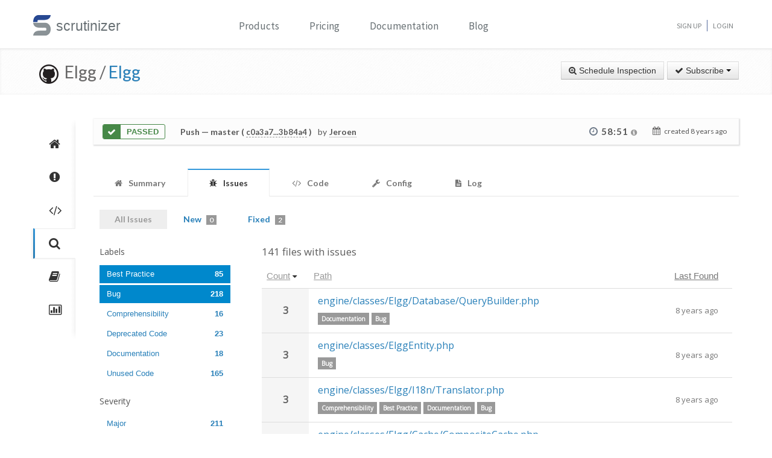

--- FILE ---
content_type: text/html; charset=UTF-8
request_url: https://scrutinizer-ci.com/g/Elgg/Elgg/inspections/3afa4f83-5a43-4310-9fb7-5f13f7565bd2/issues/?status=all&selectedLabels%5B0%5D=9&selectedLabels%5B1%5D=18&selectedSeverities%5B0%5D=5&selectedAuthors%5B0%5D=jrtilson@gmail.com&selectedAuthors%5B1%5D=jeabakker@coldtrick.com&selectedAuthors%5B2%5D=steve@mrclay.org&selectedAuthors%5B3%5D=beck24@gmail.com&selectedAuthors%5B4%5D=brett.profitt@gmail.com&selectedAuthors%5B5%5D=ismayil.khayredinov@hypejunction.com&orderField=issueCount&order=desc&filename=engine/classes/ElggEntity.php&fileId=engine/classes/ElggEntity.php&honorSelectedPaths=0&page=3
body_size: 11484
content:
<!DOCTYPE html>
<html lang="en">
    <head>
        <title>All Issues - Inspection of "Merge pull request #11567 from mrclay/11563_routes" - Elgg/Elgg - Measure and Improve Code Quality continuously with Scrutinizer</title>
        
        <meta http-equiv="Content-Type" content="text/html; charset=utf-8" />
        <meta content="width=device-width, initial-scale=1.0" name="viewport" />

        <link href="https://fonts.googleapis.com/css?family=Raleway:600" rel="stylesheet">
        <link href="https://fonts.googleapis.com/css?family=Source+Sans+Pro" rel="stylesheet">
        <link href="https://fonts.googleapis.com/css?family=Open+Sans" rel="stylesheet">
        <link href="https://fonts.googleapis.com/css?family=Lato:400,700" rel="stylesheet">

        <link rel="chrome-webstore-item" href="https://chrome.google.com/webstore/detail/jpfnopbpkpaoaoomhmpeiijbcnhkbflg">

        <link rel="stylesheet" href="/build/138.e5a7ca8a.css"><link rel="stylesheet" href="/build/base.ef3dae27.css">

              

    <style>
        #issues-file-header, #issues-file-header-sticky-wrapper {
            margin-bottom:20px;
        }
        #issues-file-header{
            padding-top: 1px;
            box-sizing: border-box;
        }
        #issues-file-header h4{
            line-height:1.7;
        }
        .is-sticky #issues-file-header {
            margin-top: 7px;
            background: none;
        }
        #issues-file-header .navigation-buttons{
            margin-top:10px;
        }
        #issues-file-header-sticky-wrapper.sticky-wrapper.is-sticky::after {
            position: fixed;
            top: 0;
            right: 0;
            left: 0;
            z-index: 50;
            display: block;
            height: 60px;
            content: "";
            border-bottom: 1px solid rgba(0,0,0,0.1);
            box-shadow: 0 1px 2px rgba(0,0,0,0.075);
            background:#fff;
        }
        .select-menu-filter{
            background:none;
            border-bottom:none;
        }
        .select-menu-filter input{
            border-radius: 5px !important;
            font-family: 'Open Sans', sans-serif;
            margin-left:0;
            padding:5px 8px;
        }
        .hidden-users-list{
            margin: 10px 12px 0 12px;
            font-size: 13px;
            padding:3px 0;
        }
        .sidebar-header{
            margin:10px 0;
            font-size:15px;
        }
        .sidebar-header.messageId-filter{
            margin:auto;
        }
        .list-active-users{
            margin: 0;
        }
        .selected-users .list-active-users{
            box-sizing: border-box;
            padding-bottom:0;
            margin-bottom:15px;
        }

    </style>

        <link rel="shortcut icon" href="/favicon.ico" />

                    <link rel="alternate" type="application/rss+xml" title="Blog" href="https://scrutinizer-ci.com/blog/feed.rss">

            <script type="text/javascript">
                                    (function(i,s,o,g,r,a,m){i['GoogleAnalyticsObject']=r;i[r]=i[r]||function(){
                        (i[r].q=i[r].q||[]).push(arguments)},i[r].l=1*new Date();a=s.createElement(o),
                            m=s.getElementsByTagName(o)[0];a.async=1;a.src=g;m.parentNode.insertBefore(a,m)
                    })(window,document,'script','//www.google-analytics.com/analytics.js','ga');

                                            ga('create', 'UA-37384493-1', 'auto');
                    
                    ga('set', 'anonymizeIp', true);
                    ga('require', 'displayfeatures');
                    ga('send', 'pageview');
                            </script>
            </head>
    <body>
        <header id="header" class="">
            <div class="container ">
                <div class="row-fluid ">
                    <div class="span12 home-page">
                        <div>
                            <a href="/" style="position: relative; text-decoration: none;">
                                <img src="/images/logo.png" class="scrutinizer-logo-img" alt="Scrutinizer" width="29" height="34" >
                                <span  class="head-text-scrutinizer" >scrutinizer</span>
                            </a>
                        </div>
                        <div class="open-close">
                            <a class="opener" href="#">Toggle</a>
                            <div class="slide js-slide-hidden">
                                <nav id="nav">
                                    <ul>
                                                                                    <li class="dropdown">
                                                <a href="#" data-toggle="dropdown" class="dropdown-toggle">Products</a>
                                                <div></div>
                                                <ul class="dropdown-menu" role="menu" aria-labelledby="dropdownMenu">
                                                    <div class="products-list"></div>
                                                    <li>
                                                        <a class="linkContainer item-payments" href="/continuous-integration">
                                                    <span style="padding: 13px;  display: flex; align-items: center;  justify-content: center;   border-radius: 50%  !important;  background: rgba(75, 51, 165, 0.55); margin-right: 15px;  box-shadow: 0 2px 10px 0 rgba(0, 0, 0, 0.14); transform: scale(0.8);">
                                                        <svg xmlns="http://www.w3.org/2000/svg" xmlns:xlink="http://www.w3.org/1999/xlink" viewBox="0 0 40 40" version="1.1" width="35" height="35" style="fill: rgb(0, 0, 0);">
                                                            <g id="surface1">
                                                                <path style="fill:none;stroke-width:1;stroke-linecap:butt;stroke-linejoin:miter;stroke:#FFFFFF;stroke-opacity:1;stroke-miterlimit:10;" d="M 14.050781 9.917969 L 7.269531 13.683594 C 6.179688 14.292969 5.5 15.441406 5.5 16.691406 L 5.5 24.167969 "></path>
                                                                <path style="fill:none;stroke-width:1;stroke-linecap:butt;stroke-linejoin:miter;stroke:#FFFFFF;stroke-opacity:1;stroke-miterlimit:10;" d="M 25.949219 9.917969 L 32.730469 13.683594 C 33.820313 14.292969 34.5 15.441406 34.5 16.691406 L 34.5 24.167969 "></path>
                                                                <path style="fill:none;stroke-width:1;stroke-linecap:butt;stroke-linejoin:miter;stroke:#FFFFFF;stroke-opacity:1;stroke-miterlimit:10;" d="M 29.5 32.359375 L 21.6875 37.046875 C 20.644531 37.675781 19.34375 37.699219 18.273438 37.117188 L 9.550781 32.359375 "></path>
                                                                <path style=" fill:#DFF0FE;" d="M 13.5 13.359375 L 13.5 6.640625 L 20 2.589844 L 26.5 6.640625 L 26.5 13.359375 L 20 17.410156 Z "></path>
                                                                <path style=" fill:#4788C7;" d="M 20 3.179688 L 26 6.917969 L 26 13.082031 L 20 16.820313 L 14 13.082031 L 14 6.917969 L 20 3.179688 M 20 2 L 13 6.363281 L 13 13.636719 L 20 18 L 27 13.636719 L 27 6.363281 Z "></path>
                                                                <path style=" fill:#98CCFD;" d="M 20 10.3125 L 14 6.925781 L 14 13.082031 L 20 16.820313 Z "></path>
                                                                <path style=" fill:#FFFFFF;" d="M 26 6.925781 L 20 10.3125 L 20 16.820313 L 26 13.082031 Z "></path>
                                                                <path style=" fill:#DFF0FE;" d="M 25.5 31.359375 L 25.5 24.640625 L 32 20.589844 L 38.5 24.640625 L 38.5 31.359375 L 32 35.410156 Z "></path>
                                                                <path style=" fill:#4788C7;" d="M 32 21.179688 L 38 24.917969 L 38 31.082031 L 32 34.820313 L 26 31.082031 L 26 24.917969 L 32 21.179688 M 32 20 L 25 24.363281 L 25 31.636719 L 32 36 L 39 31.636719 L 39 24.363281 Z "></path>
                                                                <path style=" fill:#98CCFD;" d="M 32 28.3125 L 26 24.925781 L 26 31.082031 L 32 34.820313 Z "></path>
                                                                <path style=" fill:#FFFFFF;" d="M 38 24.925781 L 32 28.3125 L 32 34.820313 L 38 31.082031 Z "></path>
                                                                <path style=" fill:#DFF0FE;" d="M 1.5 31.359375 L 1.5 24.640625 L 8 20.589844 L 14.5 24.640625 L 14.5 31.359375 L 8 35.410156 Z "></path>
                                                                <path style=" fill:#4788C7;" d="M 8 21.179688 L 14 24.917969 L 14 31.082031 L 8 34.820313 L 2 31.082031 L 2 24.917969 L 8 21.179688 M 8 20 L 1 24.363281 L 1 31.636719 L 8 36 L 15 31.636719 L 15 24.363281 Z "></path>
                                                                <path style=" fill:#98CCFD;" d="M 8 28.3125 L 2 24.925781 L 2 31.082031 L 8 34.820313 Z "></path>
                                                                <path style=" fill:#FFFFFF;" d="M 14 24.925781 L 8 28.3125 L 8 34.820313 L 14 31.082031 Z "></path>
                                                            </g>
                                                        </svg>
                                                    </span>
                                                            <div class="productLinkContent">
                                                                <h3 class="linkTitle">Continuous Integration</h3>
                                                                <p class="linkSub">for testing and deploying your application</p>
                                                            </div>
                                                        </a>
                                                    </li>
                                                    <li>
                                                        <a class="linkContainer item-subscriptions" href="/continuous-analysis">
                                                        <span style="padding: 13px;  display: flex; align-items: center;  justify-content: center;   border-radius: 50%  !important;  background: rgba(22, 96, 151, 0.72); margin-right: 15px;  box-shadow: 0 2px 10px 0 rgba(0, 0, 0, 0.14); transform: scale(0.8);">
                                                            <svg xmlns="http://www.w3.org/2000/svg" xmlns:xlink="http://www.w3.org/1999/xlink" version="1.1" id="Layer_1" x="0px" y="0px" viewBox="0 0 80 80" style="enable-background:new 0 0 80 80;" xml:space="preserve" width="35" height="35">
                                                                <rect x="15" y="48" style="fill:#FFEEA3;" width="3" height="1"></rect>
                                                                <g>
                                                                    <rect x="32.5" y="55.5" style="fill: #3e581f;" width="15" height="13"></rect>
                                                                    <path style="fill:#66798F;" d="M47,56v12H33V56H47 M48,55H32v14h16V55L48,55z"></path>
                                                                </g>
                                                                <g>
                                                                    <rect x="2.5" y="7.5" style="fill: #e3f0f7;" width="75" height="53"></rect>
                                                                    <g>
                                                                        <path style="fill:#66798F;" d="M77,8v52H3V8H77 M78,7H2v54h76V7L78,7z"></path>
                                                                    </g>
                                                                </g>
                                                                <rect x="2" y="51" style="fill: #35560f;" width="76" height="10"></rect>
                                                                <path style="fill: #304618;" d="M62,73H18v0c0-3.314,2.686-6,6-6h32C59.314,67,62,69.686,62,73L62,73z"></path>
                                                                <rect x="68" y="55" style="fill:#FFEEA3;" width="6" height="2"></rect>
                                                                <polyline style="fill:none;stroke:#4E7AB5;stroke-width:2;stroke-miterlimit:10;" points="3,30 26,30 32,17 45,43 52,30 77,30 "></polyline>
                                                            </svg>
                                                        </span>
                                                            <div class="productLinkContent">
                                                                <h3 class="linkTitle">Continuous Analysis</h3>
                                                                <p class="linkSub">for finding and fixing issues</p>
                                                            </div>
                                                        </a>
                                                    </li>
                                                    <li>
                                                        <a class="linkContainer item-connect" href="/code-intelligence">
                                                        <span style="padding: 13px;  display: flex; align-items: center;  justify-content: center;   border-radius: 50%  !important;  background: rgba(90, 161, 8, 0.73); margin-right: 15px;  box-shadow: 0 2px 10px 0 rgba(0, 0, 0, 0.14); transform: scale(0.8);">
                                                            <svg version="1.1" id="Layer_1" xmlns="http://www.w3.org/2000/svg" xmlns:xlink="http://www.w3.org/1999/xlink" x="0px" y="0px" viewBox="0 0 40 40" style="enable-background:new 0 0 40 40;" xml:space="preserve" width="35" height="35">
                                                                <g>
                                                                    <path style="fill: #deffe0;" d="M5.716,22.5C5.572,21.675,5.5,20.836,5.5,20c0-7.995,6.505-14.5,14.5-14.5S34.5,12.005,34.5,20 c0,0.836-0.072,1.675-0.216,2.5H5.716z"></path>
                                                                    <path style="fill:#4E7AB5;" d="M20,6c7.72,0,14,6.28,14,14c0,0.668-0.048,1.338-0.143,2H6.143C6.048,21.338,6,20.668,6,20 C6,12.28,12.28,6,20,6 M20,5C11.716,5,5,11.716,5,20c0,1.028,0.104,2.031,0.301,3h29.398C34.896,22.031,35,21.028,35,20 C35,11.716,28.284,5,20,5L20,5z"></path>
                                                                </g>
                                                                <g>
                                                                    <path style="fill: #fdfeff;" d="M20,34.5c-7.035,0-13.07-5.12-14.269-12h28.537C33.07,29.38,27.035,34.5,20,34.5z"></path>
                                                                    <g>
                                                                        <path style="fill:#8BB7F0;" d="M33.661,23C32.273,29.346,26.591,34,20,34S7.727,29.346,6.339,23H33.661 M34.851,22H5.149 C6.129,29.336,12.396,35,20,35S33.871,29.336,34.851,22L34.851,22z"></path>
                                                                    </g>
                                                                </g>
                                                                <g>
                                                                    <polygon style="fill: rgba(255, 255, 255, 0.5);" points="3,8 3,3 8,3 8,2 2,2 2,8 	"></polygon>
                                                                    <polygon style="fill: rgba(255, 255, 255, 0.5);" points="37,8 38,8 38,2 32,2 32,3 37,3 	"></polygon>
                                                                    <polygon style="fill: rgba(255, 255, 255, 0.5);" points="37,32 37,37 32,37 32,38 38,38 38,32 	"></polygon>
                                                                    <polygon style="fill: rgba(255, 255, 255, 0.48);" points="3,32 2,32 2,38 8,38 8,37 3,37 	"></polygon>
                                                                </g>
                                                                <g>
                                                                    <path style="fill: #1B5E20;" d="M26.706,22C26.895,21.366,27,20.695,27,20c0-3.866-3.134-7-7-7s-7,3.134-7,7 c0,0.695,0.105,1.366,0.294,2H26.706z"></path>
                                                                </g>
                                                                <g>
                                                                    <path style="fill: #0ca512;" d="M13.683,23c1.124,2.363,3.527,4,6.317,4s5.193-1.637,6.317-4H13.683z"></path>
                                                                </g>
                                                                <circle style="fill: #ffffff;" cx="24.5" cy="14.5" r="2.5"></circle>
                                                                <rect x="2" y="22" style="fill: #6fac28;" width="36" height="1"></rect>
                                                            </svg>
                                                        </span>
                                                            <div class="productLinkContent">
                                                                <h3 class="linkTitle">Code Intelligence</h3>
                                                                <p class="linkSub">for empowering human code reviews</p>
                                                            </div>
                                                        </a>
                                                    </li>

                                                </ul>
                                            </li>
                                            <li><a href="/pricing">Pricing</a></li>
                                        
                                        <li><a href="/docs">Documentation</a></li>

                                                                                    <li><a href="/blog/">Blog</a></li>
                                        
                                    </ul>
                                </nav>
                                <ul class="signup">

                                                                            <li><a href="/sign-up">Sign Up</a></li>
                                        <li><a href="/login">Login</a></li>
                                    
                                </ul>
                            </div>
                        </div>
                    </div>
                </div>
            </div>
        </header>
                <!--<div id="main-page-header" >

        </div>-->

        
            <div class="breadcrumbs margin-bottom-40">
        <div class="container">
            <h1 class="color-green pull-left repository-title">
                                    <a href="https://github.com/Elgg/Elgg" style="margin-left:10px;"><img
                                src="/images/blacktocat-32.png"  alt="View GitHub Repository"/></a>
                    <span class="repo-login"> &nbsp;Elgg    /</span>

                    <a href="/g/Elgg/Elgg/">Elgg</a>
                
                            </h1>

            <div class="pull-right inspection-btn-controls">
                <div class="btn-toolbar">
                                            <div class="btn-group" >
                            <a href="/g/Elgg/Elgg/inspections/new"
                               class="btn">
                                <i class="icon-zoom-in"></i> Schedule Inspection</a>
                        </div>
                    
                                            
<div class="btn-group">
    <a class="btn dropdown-toggle" href="/github-login?target_path=https://scrutinizer-ci.com/_fragment?_path%3D_format%253Dhtml%2526_locale%253Den%2526_controller%253DApp%25255CBundle%25255CCodeReviewBundle%25255CController%25255CRepositorySubscriptionsController%25253A%25253AstatusAction">
                <i class="icon-ok"></i> Subscribe
                <span class="caret"></span>
    </a>
    </div>

                                    </div>
            </div>
        </div>
    </div>

    
    
    
                
    


    <div class="container">
        <div class="row-fluid margin-bottom-20">
            <span class="span1">
                
                                                    
                
                <div class="repository-global-nav">
                    <ul class="repository-global-menu unstyled">
                        <li>
                            <a href="/g/Elgg/Elgg/"
                               data-toggle="tooltip" data-placement="left" data-delay='{"hide":100,"show": 500}'
                               title="Summary" class="link-tooltip">
                                <i class="icon-home"></i>
                            </a>
                        </li>

                                                    <li>
                                <a href="/g/Elgg/Elgg/issues" data-toggle="tooltip" data-placement="left"
                                   data-delay='{"hide":100,"show": 500}' title="Issues"
                                   class="link-tooltip">
                                    <i class="icon-exclamation-sign"></i>
                                </a>
                            </li>

                            <li>
                                <a href="/g/Elgg/Elgg/code-structure" data-toggle="tooltip" data-placement="left"
                                   data-delay='{"hide":100,"show": 500}' title="Code"
                                   class="link-tooltip">
                                    <i class="icon-code"></i>
                                </a>
                            </li>
                        
                        <li>
                            <a href="/g/Elgg/Elgg/inspections" data-toggle="tooltip" data-placement="left"
                               data-delay='{"hide":100,"show": 500}' title="Inspections"
                               class="link-tooltip active">
                                <i class="icon-search"></i>
                            </a>
                        </li>

                                                    <li>
                                <a href="/g/Elgg/Elgg/reports/" data-toggle="tooltip"
                                   data-placement="left" data-delay='{"hide":100,"show": 500}' title="Reports"
                                   class="link-tooltip">
                                    <i class="icon-book"></i>
                                </a>
                            </li>

                            <li>
                                <a href="/g/Elgg/Elgg/statistics/" data-toggle="tooltip"
                                   data-placement="left" data-delay='{"hide":100,"show": 500}' title="Statistics"
                                   class="link-tooltip">
                                    <i class="icon-bar-chart"></i>
                                </a>
                            </li>
                        
                                                                    </ul>
                </div>
            </span>

            <span class="span11">
                    

    
        <div class="inspection-status-tab clearfix" >
            <div class="inspection-status-state">
                                                    <div class="inspection-state-background-color" style="border: 1px solid #468847; color:#468847;">
                    <i class="icon-ok icon-class" style="background:#468847; color:#fff;" ></i>
                 <span  class="status-message" style="color:#468847">
            Passed
                    </span>
    </div>
    
            </div>
            
            <div class="inspection-status-details" >
                 <h6 class="inspection-status-title" >    
                        <strong>Push</strong> — master ( <a href="https://github.com/Elgg/Elgg/compare/c0a3a78eef68451a44e22e752764b3f3e991a388...3b84a49cf591c588f7b4db0d8f111a31f5f91bff" class="header-link single-inspection-details" target="_blank">c0a3a7...3b84a4</a> )
             </h6>
                 <div class="inspection-trigger-block" >
                     <div>
                         <span class="inspection-triggered-description" style="font-weight:400; letter-spacing:normal;">by</span>
                                                                                       <abbr title="Jeroen Dalsem">Jeroen</abbr>
                                                                           </div>
                 </div>
            </div>

            <div class="inspection-time-analyes" >
                                    <div class="inspection-duration">
                        <i class="icon-time"></i>

                        <span  class="link-tooltip" data-toggle="tooltip" title="    6s in queue +     58:45 running" class="tool-tip-link">
                            <span  class="formatted-total-time" >
                                    58:51
                                <i class="icon-info-sign " style="font-size: 12px; color:#999;"></i>
                            </span>
                        </span>
                                            </div>
                
                <div class= "time-started ">
                    <i class="icon-calendar" ></i>
                    <span class="time-ago" > created <time class="timeago" datetime="2018-01-08T10:08:57+0000">2018-01-08 10:08 UTC</time></span>
                </div>
            </div>
        </div>

        
        
    
                            <div class="tab-v2" style="font-size:14px;">
            <ul class="nav nav-tabs parent-tab small-devices" style="margin-bottom:0;">
                                                            <li>
                            <a href="/g/Elgg/Elgg/inspections/3afa4f83-5a43-4310-9fb7-5f13f7565bd2" style="color:#777;">
                                <span style="color:#777777;"><i class="icon-home"></i></span>
                                <span class="tab-text">Summary </span>
                            </a>
                        </li>
                    
                                            <li class="active">
                            <a href="/g/Elgg/Elgg/inspections/3afa4f83-5a43-4310-9fb7-5f13f7565bd2/issues/" style="color:#777;">
                                <span style="color:#777777;"><i class="icon-bug"></i></span>
                                <span class="tab-text">Issues </span>
                                                            </a>
                        </li>

                        <li>
                            <a href="/g/Elgg/Elgg/inspections/3afa4f83-5a43-4310-9fb7-5f13f7565bd2/code-structure/" style="color:#777;">
                                <span style="color:#777777;"><i class="icon-code"></i></span>
                                <span class="tab-text"> Code</span>
                            </a>
                        </li>
                    
                                    
                <li>
                    <a href="/g/Elgg/Elgg/inspections/3afa4f83-5a43-4310-9fb7-5f13f7565bd2/configs" style="color:#777;">
                        <span style="color:#777777;"><i class="icon-wrench"></i></span>
                        <span class="tab-text">Config </span>
                    </a>
                </li>

                
                <li>
                    <a href="/g/Elgg/Elgg/inspections/3afa4f83-5a43-4310-9fb7-5f13f7565bd2/log" style="color:#777;">
                        <span style="color:#777777;"><i class="icon-file-text"></i></span>
                        <span class="tab-text">
                            Log

                                                    </span>
                    </a>
                </li>
            </ul>
        </div>
    
   
    <div style="padding:15px 10px;">
            <div class="tab-pane active" id="comments" style="padding-top:20px;">

        
                    <div class="row-fluid" style="margin-top:-20px;">
                <div class="span12">
                    <ul class="nav nav-pills child-nav">
                        <li class="disabled"><a href="/g/Elgg/Elgg/inspections/3afa4f83-5a43-4310-9fb7-5f13f7565bd2/issues/?status=all">All Issues</a></li>

                        <li>
                            <a href="/g/Elgg/Elgg/inspections/3afa4f83-5a43-4310-9fb7-5f13f7565bd2/issues/">New
                                <span class="badge tab-badge">0</span>
                            </a>
                        </li>

                                                    <li>
                                <a href="/g/Elgg/Elgg/inspections/3afa4f83-5a43-4310-9fb7-5f13f7565bd2/issues/?status=fixed">Fixed <span class="badge tab-badge">2</span></a>
                            </li>
                                                                                                           </ul>

                </div>
            </div>
        
        <div>
                
        
        <div class="row-fluid side-navbar">
            <div class="span3">
                <div id="issues-left-nav">
                    
                                                
                                                <div class="margin-bottom-20">
                            <h5>Labels</h5>
                                <ul class="nav nav-pills nav-stacked list-labels">
                                    
                                                                                                                        <li style="padding-right:25px;" data-label="18" class="active">
                                                <a href="/g/Elgg/Elgg/inspections/3afa4f83-5a43-4310-9fb7-5f13f7565bd2/issues/?status=all&amp;selectedLabels%5B0%5D=9&amp;selectedSeverities%5B0%5D=5&amp;selectedAuthors%5B0%5D=jrtilson@gmail.com&amp;selectedAuthors%5B1%5D=jeabakker@coldtrick.com&amp;selectedAuthors%5B2%5D=steve@mrclay.org&amp;selectedAuthors%5B3%5D=beck24@gmail.com&amp;selectedAuthors%5B4%5D=brett.profitt@gmail.com&amp;selectedAuthors%5B5%5D=ismayil.khayredinov@hypejunction.com&amp;orderField=issueCount&amp;order=desc&amp;honorSelectedPaths=0">
                                                    Best Practice
                                                    <span class="pull-right" style="font-weight:bold;">85</span>
                                                </a>
                                            </li>
                                                                                                                                                                <li style="padding-right:25px;" data-label="9" class="active">
                                                <a href="/g/Elgg/Elgg/inspections/3afa4f83-5a43-4310-9fb7-5f13f7565bd2/issues/?status=all&amp;selectedLabels%5B0%5D=18&amp;selectedSeverities%5B0%5D=5&amp;selectedAuthors%5B0%5D=jrtilson@gmail.com&amp;selectedAuthors%5B1%5D=jeabakker@coldtrick.com&amp;selectedAuthors%5B2%5D=steve@mrclay.org&amp;selectedAuthors%5B3%5D=beck24@gmail.com&amp;selectedAuthors%5B4%5D=brett.profitt@gmail.com&amp;selectedAuthors%5B5%5D=ismayil.khayredinov@hypejunction.com&amp;orderField=issueCount&amp;order=desc&amp;honorSelectedPaths=0">
                                                    Bug
                                                    <span class="pull-right" style="font-weight:bold;">218</span>
                                                </a>
                                            </li>
                                                                                                                                                                <li style="padding-right:25px;" data-label="6">
                                                <a href="/g/Elgg/Elgg/inspections/3afa4f83-5a43-4310-9fb7-5f13f7565bd2/issues/?status=all&amp;selectedLabels%5B0%5D=9&amp;selectedLabels%5B1%5D=18&amp;selectedLabels%5B2%5D=6&amp;selectedSeverities%5B0%5D=5&amp;selectedAuthors%5B0%5D=jrtilson@gmail.com&amp;selectedAuthors%5B1%5D=jeabakker@coldtrick.com&amp;selectedAuthors%5B2%5D=steve@mrclay.org&amp;selectedAuthors%5B3%5D=beck24@gmail.com&amp;selectedAuthors%5B4%5D=brett.profitt@gmail.com&amp;selectedAuthors%5B5%5D=ismayil.khayredinov@hypejunction.com&amp;orderField=issueCount&amp;order=desc&amp;honorSelectedPaths=0">
                                                    Comprehensibility
                                                    <span class="pull-right" style="font-weight:bold;">16</span>
                                                </a>
                                            </li>
                                                                                                                                                                <li style="padding-right:25px;" data-label="11">
                                                <a href="/g/Elgg/Elgg/inspections/3afa4f83-5a43-4310-9fb7-5f13f7565bd2/issues/?status=all&amp;selectedLabels%5B0%5D=9&amp;selectedLabels%5B1%5D=18&amp;selectedLabels%5B2%5D=11&amp;selectedSeverities%5B0%5D=5&amp;selectedAuthors%5B0%5D=jrtilson@gmail.com&amp;selectedAuthors%5B1%5D=jeabakker@coldtrick.com&amp;selectedAuthors%5B2%5D=steve@mrclay.org&amp;selectedAuthors%5B3%5D=beck24@gmail.com&amp;selectedAuthors%5B4%5D=brett.profitt@gmail.com&amp;selectedAuthors%5B5%5D=ismayil.khayredinov@hypejunction.com&amp;orderField=issueCount&amp;order=desc&amp;honorSelectedPaths=0">
                                                    Deprecated Code
                                                    <span class="pull-right" style="font-weight:bold;">23</span>
                                                </a>
                                            </li>
                                                                                                                                                                <li style="padding-right:25px;" data-label="7">
                                                <a href="/g/Elgg/Elgg/inspections/3afa4f83-5a43-4310-9fb7-5f13f7565bd2/issues/?status=all&amp;selectedLabels%5B0%5D=9&amp;selectedLabels%5B1%5D=18&amp;selectedLabels%5B2%5D=7&amp;selectedSeverities%5B0%5D=5&amp;selectedAuthors%5B0%5D=jrtilson@gmail.com&amp;selectedAuthors%5B1%5D=jeabakker@coldtrick.com&amp;selectedAuthors%5B2%5D=steve@mrclay.org&amp;selectedAuthors%5B3%5D=beck24@gmail.com&amp;selectedAuthors%5B4%5D=brett.profitt@gmail.com&amp;selectedAuthors%5B5%5D=ismayil.khayredinov@hypejunction.com&amp;orderField=issueCount&amp;order=desc&amp;honorSelectedPaths=0">
                                                    Documentation
                                                    <span class="pull-right" style="font-weight:bold;">18</span>
                                                </a>
                                            </li>
                                                                                                                                                                <li style="padding-right:25px;" data-label="2">
                                                <a href="/g/Elgg/Elgg/inspections/3afa4f83-5a43-4310-9fb7-5f13f7565bd2/issues/?status=all&amp;selectedLabels%5B0%5D=9&amp;selectedLabels%5B1%5D=18&amp;selectedLabels%5B2%5D=2&amp;selectedSeverities%5B0%5D=5&amp;selectedAuthors%5B0%5D=jrtilson@gmail.com&amp;selectedAuthors%5B1%5D=jeabakker@coldtrick.com&amp;selectedAuthors%5B2%5D=steve@mrclay.org&amp;selectedAuthors%5B3%5D=beck24@gmail.com&amp;selectedAuthors%5B4%5D=brett.profitt@gmail.com&amp;selectedAuthors%5B5%5D=ismayil.khayredinov@hypejunction.com&amp;orderField=issueCount&amp;order=desc&amp;honorSelectedPaths=0">
                                                    Unused Code
                                                    <span class="pull-right" style="font-weight:bold;">165</span>
                                                </a>
                                            </li>
                                                                                                            </ul>
                        </div>
                        
                                                    <div class="margin-bottom-20">
                                <h5>Severity</h5>
                                <ul class="nav nav-pills nav-stacked list-severities">
                                    
                                                                            <li style="padding-right:25px;" data-severity="10">
                                            <a href="/g/Elgg/Elgg/inspections/3afa4f83-5a43-4310-9fb7-5f13f7565bd2/issues/?status=all&amp;selectedLabels%5B0%5D=9&amp;selectedLabels%5B1%5D=18&amp;selectedSeverities%5B0%5D=5&amp;selectedSeverities%5B1%5D=10&amp;selectedAuthors%5B0%5D=jrtilson@gmail.com&amp;selectedAuthors%5B1%5D=jeabakker@coldtrick.com&amp;selectedAuthors%5B2%5D=steve@mrclay.org&amp;selectedAuthors%5B3%5D=beck24@gmail.com&amp;selectedAuthors%5B4%5D=brett.profitt@gmail.com&amp;selectedAuthors%5B5%5D=ismayil.khayredinov@hypejunction.com&amp;orderField=issueCount&amp;order=desc&amp;honorSelectedPaths=0">
                                                Major
                                                <span class="pull-right" style="font-weight:bold;">211</span>
                                            </a>
                                        </li>
                                                                            <li style="padding-right:25px;" data-severity="5" class="active">
                                            <a href="/g/Elgg/Elgg/inspections/3afa4f83-5a43-4310-9fb7-5f13f7565bd2/issues/?status=all&amp;selectedLabels%5B0%5D=9&amp;selectedLabels%5B1%5D=18&amp;selectedAuthors%5B0%5D=jrtilson@gmail.com&amp;selectedAuthors%5B1%5D=jeabakker@coldtrick.com&amp;selectedAuthors%5B2%5D=steve@mrclay.org&amp;selectedAuthors%5B3%5D=beck24@gmail.com&amp;selectedAuthors%5B4%5D=brett.profitt@gmail.com&amp;selectedAuthors%5B5%5D=ismayil.khayredinov@hypejunction.com&amp;orderField=issueCount&amp;order=desc&amp;honorSelectedPaths=0">
                                                Minor
                                                <span class="pull-right" style="font-weight:bold;">254</span>
                                            </a>
                                        </li>
                                                                            <li style="padding-right:25px;" data-severity="1">
                                            <a href="/g/Elgg/Elgg/inspections/3afa4f83-5a43-4310-9fb7-5f13f7565bd2/issues/?status=all&amp;selectedLabels%5B0%5D=9&amp;selectedLabels%5B1%5D=18&amp;selectedSeverities%5B0%5D=5&amp;selectedSeverities%5B1%5D=1&amp;selectedAuthors%5B0%5D=jrtilson@gmail.com&amp;selectedAuthors%5B1%5D=jeabakker@coldtrick.com&amp;selectedAuthors%5B2%5D=steve@mrclay.org&amp;selectedAuthors%5B3%5D=beck24@gmail.com&amp;selectedAuthors%5B4%5D=brett.profitt@gmail.com&amp;selectedAuthors%5B5%5D=ismayil.khayredinov@hypejunction.com&amp;orderField=issueCount&amp;order=desc&amp;honorSelectedPaths=0">
                                                Informational
                                                <span class="pull-right" style="font-weight:bold;">6</span>
                                            </a>
                                        </li>
                                                                    </ul>
                            </div>
                                                                                                        <div>
                        <h5 class="sidebar-header">Introduced By</h5>
                        <div class=" selected-users">
                            <ul class="nav nav-pills nav-stacked list-active-users" >
                                                                                                            <li style="padding-right:25px;" class="active">
                                            <a href="/g/Elgg/Elgg/inspections/3afa4f83-5a43-4310-9fb7-5f13f7565bd2/issues/?status=all&amp;selectedLabels%5B0%5D=9&amp;selectedLabels%5B1%5D=18&amp;selectedSeverities%5B0%5D=5&amp;selectedAuthors%5B0%5D=jrtilson@gmail.com&amp;selectedAuthors%5B1%5D=jeabakker@coldtrick.com&amp;selectedAuthors%5B2%5D=steve@mrclay.org&amp;selectedAuthors%5B3%5D=beck24@gmail.com&amp;selectedAuthors%5B4%5D=brett.profitt@gmail.com&amp;orderField=issueCount&amp;order=desc&amp;honorSelectedPaths=0">
                                                <span style="margin:0; width:160px; white-space: nowrap; overflow:hidden;">
                                                    <img width="25" height="25" src="https://secure.gravatar.com/avatar/bcae9faa279e82cc0a074a1275af36c8?s=25&amp;r=g&amp;d=mm" />
                                                    Ismayil Khayredinov
                                                </span>
                                                <span class="pull-right" style="font-weight:bold;">124</span>
                                            </a>
                                        </li>
                                                                                                                                                <li style="padding-right:25px;" class="active">
                                            <a href="/g/Elgg/Elgg/inspections/3afa4f83-5a43-4310-9fb7-5f13f7565bd2/issues/?status=all&amp;selectedLabels%5B0%5D=9&amp;selectedLabels%5B1%5D=18&amp;selectedSeverities%5B0%5D=5&amp;selectedAuthors%5B0%5D=jrtilson@gmail.com&amp;selectedAuthors%5B1%5D=jeabakker@coldtrick.com&amp;selectedAuthors%5B2%5D=beck24@gmail.com&amp;selectedAuthors%5B3%5D=brett.profitt@gmail.com&amp;selectedAuthors%5B4%5D=ismayil.khayredinov@hypejunction.com&amp;orderField=issueCount&amp;order=desc&amp;honorSelectedPaths=0">
                                                <span style="margin:0; width:160px; white-space: nowrap; overflow:hidden;">
                                                    <img width="25" height="25" src="https://secure.gravatar.com/avatar/73274862fcf6824261077da95fa3bcfe?s=25&amp;r=g&amp;d=mm" />
                                                    Steve Clay
                                                </span>
                                                <span class="pull-right" style="font-weight:bold;">87</span>
                                            </a>
                                        </li>
                                                                                                                                                                                                                                                                                                                                                            <li style="padding-right:25px;" class="active">
                                            <a href="/g/Elgg/Elgg/inspections/3afa4f83-5a43-4310-9fb7-5f13f7565bd2/issues/?status=all&amp;selectedLabels%5B0%5D=9&amp;selectedLabels%5B1%5D=18&amp;selectedSeverities%5B0%5D=5&amp;selectedAuthors%5B0%5D=jrtilson@gmail.com&amp;selectedAuthors%5B1%5D=jeabakker@coldtrick.com&amp;selectedAuthors%5B2%5D=steve@mrclay.org&amp;selectedAuthors%5B3%5D=beck24@gmail.com&amp;selectedAuthors%5B4%5D=ismayil.khayredinov@hypejunction.com&amp;orderField=issueCount&amp;order=desc&amp;honorSelectedPaths=0">
                                                <span style="margin:0; width:160px; white-space: nowrap; overflow:hidden;">
                                                    <img width="25" height="25" src="https://secure.gravatar.com/avatar/81390a4163558ff14d455a3dc124abce?s=25&amp;r=g&amp;d=mm" />
                                                    Brett Profitt
                                                </span>
                                                <span class="pull-right" style="font-weight:bold;">33</span>
                                            </a>
                                        </li>
                                                                                                                                                                                                                    <li style="padding-right:25px;" class="active">
                                            <a href="/g/Elgg/Elgg/inspections/3afa4f83-5a43-4310-9fb7-5f13f7565bd2/issues/?status=all&amp;selectedLabels%5B0%5D=9&amp;selectedLabels%5B1%5D=18&amp;selectedSeverities%5B0%5D=5&amp;selectedAuthors%5B0%5D=jrtilson@gmail.com&amp;selectedAuthors%5B1%5D=steve@mrclay.org&amp;selectedAuthors%5B2%5D=beck24@gmail.com&amp;selectedAuthors%5B3%5D=brett.profitt@gmail.com&amp;selectedAuthors%5B4%5D=ismayil.khayredinov@hypejunction.com&amp;orderField=issueCount&amp;order=desc&amp;honorSelectedPaths=0">
                                                <span style="margin:0; width:160px; white-space: nowrap; overflow:hidden;">
                                                    <img width="25" height="25" src="https://secure.gravatar.com/avatar/751811287e6c37b64faafa654039badd?s=25&amp;r=g&amp;d=mm" />
                                                    Jerôme Bakker
                                                </span>
                                                <span class="pull-right" style="font-weight:bold;">9</span>
                                            </a>
                                        </li>
                                                                                                                                                                                                                                                                                                                                                                                                                                <li style="padding-right:25px;" class="active">
                                            <a href="/g/Elgg/Elgg/inspections/3afa4f83-5a43-4310-9fb7-5f13f7565bd2/issues/?status=all&amp;selectedLabels%5B0%5D=9&amp;selectedLabels%5B1%5D=18&amp;selectedSeverities%5B0%5D=5&amp;selectedAuthors%5B0%5D=jrtilson@gmail.com&amp;selectedAuthors%5B1%5D=jeabakker@coldtrick.com&amp;selectedAuthors%5B2%5D=steve@mrclay.org&amp;selectedAuthors%5B3%5D=brett.profitt@gmail.com&amp;selectedAuthors%5B4%5D=ismayil.khayredinov@hypejunction.com&amp;orderField=issueCount&amp;order=desc&amp;honorSelectedPaths=0">
                                                <span style="margin:0; width:160px; white-space: nowrap; overflow:hidden;">
                                                    <img width="25" height="25" src="https://secure.gravatar.com/avatar/c68b30308ee3e9df20a7f8cddbbe1c20?s=25&amp;r=g&amp;d=mm" />
                                                    Matt Beckett
                                                </span>
                                                <span class="pull-right" style="font-weight:bold;">1</span>
                                            </a>
                                        </li>
                                                                                                </ul>
                        </div>


                        <ul class="autocomplete-select-menu nav nav-pills nav-stacked list-introduced-by" data-cut-off-number="5">
                            <div class="select-menu-filter ">
                                <input type="search" class="autocomplete-search-field" placeholder="Find a user..." autocomplete="off">
                            </div>

                                                            <li style="padding-right:25px;" data-introduced-by-email="ismayil.khayredinov@hypejunction.com" data-searchcontent="Ismayil Khayredinov" class="hide filter" >
                                    <a href="/g/Elgg/Elgg/inspections/3afa4f83-5a43-4310-9fb7-5f13f7565bd2/issues/?status=all&amp;selectedLabels%5B0%5D=9&amp;selectedLabels%5B1%5D=18&amp;selectedSeverities%5B0%5D=5&amp;selectedAuthors%5B0%5D=jrtilson@gmail.com&amp;selectedAuthors%5B1%5D=jeabakker@coldtrick.com&amp;selectedAuthors%5B2%5D=steve@mrclay.org&amp;selectedAuthors%5B3%5D=beck24@gmail.com&amp;selectedAuthors%5B4%5D=brett.profitt@gmail.com&amp;orderField=issueCount&amp;order=desc&amp;honorSelectedPaths=0">
                                        <span style="margin:0; width:160px; white-space: nowrap; overflow:hidden;">
                                            <img width="25" height="25" src="https://secure.gravatar.com/avatar/bcae9faa279e82cc0a074a1275af36c8?s=25&amp;r=g&amp;d=mm" />
                                            Ismayil Khayredinov
                                        </span>
                                        <span class="pull-right" style="font-weight:bold;">124</span>
                                    </a>
                                </li>
                                                            <li style="padding-right:25px;" data-introduced-by-email="steve@mrclay.org" data-searchcontent="Steve Clay" class="hide filter" >
                                    <a href="/g/Elgg/Elgg/inspections/3afa4f83-5a43-4310-9fb7-5f13f7565bd2/issues/?status=all&amp;selectedLabels%5B0%5D=9&amp;selectedLabels%5B1%5D=18&amp;selectedSeverities%5B0%5D=5&amp;selectedAuthors%5B0%5D=jrtilson@gmail.com&amp;selectedAuthors%5B1%5D=jeabakker@coldtrick.com&amp;selectedAuthors%5B2%5D=beck24@gmail.com&amp;selectedAuthors%5B3%5D=brett.profitt@gmail.com&amp;selectedAuthors%5B4%5D=ismayil.khayredinov@hypejunction.com&amp;orderField=issueCount&amp;order=desc&amp;honorSelectedPaths=0">
                                        <span style="margin:0; width:160px; white-space: nowrap; overflow:hidden;">
                                            <img width="25" height="25" src="https://secure.gravatar.com/avatar/73274862fcf6824261077da95fa3bcfe?s=25&amp;r=g&amp;d=mm" />
                                            Steve Clay
                                        </span>
                                        <span class="pull-right" style="font-weight:bold;">87</span>
                                    </a>
                                </li>
                                                            <li style="padding-right:25px;" data-introduced-by-email="cash.costello@gmail.com" data-searchcontent="Cash Costello" >
                                    <a href="/g/Elgg/Elgg/inspections/3afa4f83-5a43-4310-9fb7-5f13f7565bd2/issues/?status=all&amp;selectedLabels%5B0%5D=9&amp;selectedLabels%5B1%5D=18&amp;selectedSeverities%5B0%5D=5&amp;selectedAuthors%5B0%5D=jrtilson@gmail.com&amp;selectedAuthors%5B1%5D=jeabakker@coldtrick.com&amp;selectedAuthors%5B2%5D=steve@mrclay.org&amp;selectedAuthors%5B3%5D=beck24@gmail.com&amp;selectedAuthors%5B4%5D=brett.profitt@gmail.com&amp;selectedAuthors%5B5%5D=ismayil.khayredinov@hypejunction.com&amp;selectedAuthors%5B6%5D=cash.costello@gmail.com&amp;orderField=issueCount&amp;order=desc&amp;honorSelectedPaths=0">
                                        <span style="margin:0; width:160px; white-space: nowrap; overflow:hidden;">
                                            <img width="25" height="25" src="https://secure.gravatar.com/avatar/baf8186ac5f3f367c8a03e57dc9aabef?s=25&amp;r=g&amp;d=mm" />
                                            Cash Costello
                                        </span>
                                        <span class="pull-right" style="font-weight:bold;">57</span>
                                    </a>
                                </li>
                                                            <li style="padding-right:25px;" data-introduced-by-email="evan@elgg.org" data-searchcontent="Evan Winslow" >
                                    <a href="/g/Elgg/Elgg/inspections/3afa4f83-5a43-4310-9fb7-5f13f7565bd2/issues/?status=all&amp;selectedLabels%5B0%5D=9&amp;selectedLabels%5B1%5D=18&amp;selectedSeverities%5B0%5D=5&amp;selectedAuthors%5B0%5D=jrtilson@gmail.com&amp;selectedAuthors%5B1%5D=jeabakker@coldtrick.com&amp;selectedAuthors%5B2%5D=steve@mrclay.org&amp;selectedAuthors%5B3%5D=beck24@gmail.com&amp;selectedAuthors%5B4%5D=brett.profitt@gmail.com&amp;selectedAuthors%5B5%5D=ismayil.khayredinov@hypejunction.com&amp;selectedAuthors%5B6%5D=evan@elgg.org&amp;orderField=issueCount&amp;order=desc&amp;honorSelectedPaths=0">
                                        <span style="margin:0; width:160px; white-space: nowrap; overflow:hidden;">
                                            <img width="25" height="25" src="https://secure.gravatar.com/avatar/fe327cd4aecf44006e0d26a1b793b243?s=25&amp;r=g&amp;d=mm" />
                                            Evan Winslow
                                        </span>
                                        <span class="pull-right" style="font-weight:bold;">50</span>
                                    </a>
                                </li>
                                                            <li style="padding-right:25px;" data-introduced-by-email="jdalsem@coldtrick.com" data-searchcontent="jdalsem" >
                                    <a href="/g/Elgg/Elgg/inspections/3afa4f83-5a43-4310-9fb7-5f13f7565bd2/issues/?status=all&amp;selectedLabels%5B0%5D=9&amp;selectedLabels%5B1%5D=18&amp;selectedSeverities%5B0%5D=5&amp;selectedAuthors%5B0%5D=jrtilson@gmail.com&amp;selectedAuthors%5B1%5D=jeabakker@coldtrick.com&amp;selectedAuthors%5B2%5D=steve@mrclay.org&amp;selectedAuthors%5B3%5D=beck24@gmail.com&amp;selectedAuthors%5B4%5D=brett.profitt@gmail.com&amp;selectedAuthors%5B5%5D=ismayil.khayredinov@hypejunction.com&amp;selectedAuthors%5B6%5D=jdalsem@coldtrick.com&amp;orderField=issueCount&amp;order=desc&amp;honorSelectedPaths=0">
                                        <span style="margin:0; width:160px; white-space: nowrap; overflow:hidden;">
                                            <img width="25" height="25" src="https://secure.gravatar.com/avatar/8f8a4f2f135de3796ced73e1b3a1ddfe?s=25&amp;r=g&amp;d=mm" />
                                            jdalsem
                                        </span>
                                        <span class="pull-right" style="font-weight:bold;">50</span>
                                    </a>
                                </li>
                                                            <li style="padding-right:25px;" data-introduced-by-email="brett.profitt@gmail.com" data-searchcontent="Brett Profitt" class="hide filter" >
                                    <a href="/g/Elgg/Elgg/inspections/3afa4f83-5a43-4310-9fb7-5f13f7565bd2/issues/?status=all&amp;selectedLabels%5B0%5D=9&amp;selectedLabels%5B1%5D=18&amp;selectedSeverities%5B0%5D=5&amp;selectedAuthors%5B0%5D=jrtilson@gmail.com&amp;selectedAuthors%5B1%5D=jeabakker@coldtrick.com&amp;selectedAuthors%5B2%5D=steve@mrclay.org&amp;selectedAuthors%5B3%5D=beck24@gmail.com&amp;selectedAuthors%5B4%5D=ismayil.khayredinov@hypejunction.com&amp;orderField=issueCount&amp;order=desc&amp;honorSelectedPaths=0">
                                        <span style="margin:0; width:160px; white-space: nowrap; overflow:hidden;">
                                            <img width="25" height="25" src="https://secure.gravatar.com/avatar/81390a4163558ff14d455a3dc124abce?s=25&amp;r=g&amp;d=mm" />
                                            Brett Profitt
                                        </span>
                                        <span class="pull-right" style="font-weight:bold;">33</span>
                                    </a>
                                </li>
                                                            <li style="padding-right:25px;" data-introduced-by-email="srokap@gmail.com" data-searchcontent="Paweł Sroka" >
                                    <a href="/g/Elgg/Elgg/inspections/3afa4f83-5a43-4310-9fb7-5f13f7565bd2/issues/?status=all&amp;selectedLabels%5B0%5D=9&amp;selectedLabels%5B1%5D=18&amp;selectedSeverities%5B0%5D=5&amp;selectedAuthors%5B0%5D=jrtilson@gmail.com&amp;selectedAuthors%5B1%5D=jeabakker@coldtrick.com&amp;selectedAuthors%5B2%5D=steve@mrclay.org&amp;selectedAuthors%5B3%5D=beck24@gmail.com&amp;selectedAuthors%5B4%5D=brett.profitt@gmail.com&amp;selectedAuthors%5B5%5D=ismayil.khayredinov@hypejunction.com&amp;selectedAuthors%5B6%5D=srokap@gmail.com&amp;orderField=issueCount&amp;order=desc&amp;honorSelectedPaths=0">
                                        <span style="margin:0; width:160px; white-space: nowrap; overflow:hidden;">
                                            <img width="25" height="25" src="https://secure.gravatar.com/avatar/eb1851bc2346917659e2fac746e250be?s=25&amp;r=g&amp;d=mm" />
                                            Paweł Sroka
                                        </span>
                                        <span class="pull-right" style="font-weight:bold;">10</span>
                                    </a>
                                </li>
                                                            <li style="padding-right:25px;" data-introduced-by-email="jeabakker@coldtrick.com" data-searchcontent="Jerôme Bakker" class="hide filter" >
                                    <a href="/g/Elgg/Elgg/inspections/3afa4f83-5a43-4310-9fb7-5f13f7565bd2/issues/?status=all&amp;selectedLabels%5B0%5D=9&amp;selectedLabels%5B1%5D=18&amp;selectedSeverities%5B0%5D=5&amp;selectedAuthors%5B0%5D=jrtilson@gmail.com&amp;selectedAuthors%5B1%5D=steve@mrclay.org&amp;selectedAuthors%5B2%5D=beck24@gmail.com&amp;selectedAuthors%5B3%5D=brett.profitt@gmail.com&amp;selectedAuthors%5B4%5D=ismayil.khayredinov@hypejunction.com&amp;orderField=issueCount&amp;order=desc&amp;honorSelectedPaths=0">
                                        <span style="margin:0; width:160px; white-space: nowrap; overflow:hidden;">
                                            <img width="25" height="25" src="https://secure.gravatar.com/avatar/751811287e6c37b64faafa654039badd?s=25&amp;r=g&amp;d=mm" />
                                            Jerôme Bakker
                                        </span>
                                        <span class="pull-right" style="font-weight:bold;">9</span>
                                    </a>
                                </li>
                                                            <li style="padding-right:25px;" data-introduced-by-email="juho@elgg.org" data-searchcontent="Juho Jaakkola" >
                                    <a href="/g/Elgg/Elgg/inspections/3afa4f83-5a43-4310-9fb7-5f13f7565bd2/issues/?status=all&amp;selectedLabels%5B0%5D=9&amp;selectedLabels%5B1%5D=18&amp;selectedSeverities%5B0%5D=5&amp;selectedAuthors%5B0%5D=jrtilson@gmail.com&amp;selectedAuthors%5B1%5D=jeabakker@coldtrick.com&amp;selectedAuthors%5B2%5D=steve@mrclay.org&amp;selectedAuthors%5B3%5D=beck24@gmail.com&amp;selectedAuthors%5B4%5D=brett.profitt@gmail.com&amp;selectedAuthors%5B5%5D=ismayil.khayredinov@hypejunction.com&amp;selectedAuthors%5B6%5D=juho@elgg.org&amp;orderField=issueCount&amp;order=desc&amp;honorSelectedPaths=0">
                                        <span style="margin:0; width:160px; white-space: nowrap; overflow:hidden;">
                                            <img width="25" height="25" src="https://secure.gravatar.com/avatar/0c01f1a235b87004691a7d8a92de34d9?s=25&amp;r=g&amp;d=mm" />
                                            Juho Jaakkola
                                        </span>
                                        <span class="pull-right" style="font-weight:bold;">3</span>
                                    </a>
                                </li>
                                                            <li style="padding-right:25px;" data-introduced-by-email="info@hypejunction.com" data-searchcontent="Ismayil Khayredinov" >
                                    <a href="/g/Elgg/Elgg/inspections/3afa4f83-5a43-4310-9fb7-5f13f7565bd2/issues/?status=all&amp;selectedLabels%5B0%5D=9&amp;selectedLabels%5B1%5D=18&amp;selectedSeverities%5B0%5D=5&amp;selectedAuthors%5B0%5D=jrtilson@gmail.com&amp;selectedAuthors%5B1%5D=jeabakker@coldtrick.com&amp;selectedAuthors%5B2%5D=steve@mrclay.org&amp;selectedAuthors%5B3%5D=beck24@gmail.com&amp;selectedAuthors%5B4%5D=brett.profitt@gmail.com&amp;selectedAuthors%5B5%5D=ismayil.khayredinov@hypejunction.com&amp;selectedAuthors%5B6%5D=info@hypejunction.com&amp;orderField=issueCount&amp;order=desc&amp;honorSelectedPaths=0">
                                        <span style="margin:0; width:160px; white-space: nowrap; overflow:hidden;">
                                            <img width="25" height="25" src="https://secure.gravatar.com/avatar/ddc28b4b1867901e7cb8c939c3b47e33?s=25&amp;r=g&amp;d=mm" />
                                            Ismayil Khayredinov
                                        </span>
                                        <span class="pull-right" style="font-weight:bold;">3</span>
                                    </a>
                                </li>
                                                            <li style="padding-right:25px;" data-introduced-by-email="juho.jaakkola@mediamaisteri.com" data-searchcontent="Juho Jaakkola" >
                                    <a href="/g/Elgg/Elgg/inspections/3afa4f83-5a43-4310-9fb7-5f13f7565bd2/issues/?status=all&amp;selectedLabels%5B0%5D=9&amp;selectedLabels%5B1%5D=18&amp;selectedSeverities%5B0%5D=5&amp;selectedAuthors%5B0%5D=jrtilson@gmail.com&amp;selectedAuthors%5B1%5D=jeabakker@coldtrick.com&amp;selectedAuthors%5B2%5D=steve@mrclay.org&amp;selectedAuthors%5B3%5D=beck24@gmail.com&amp;selectedAuthors%5B4%5D=brett.profitt@gmail.com&amp;selectedAuthors%5B5%5D=ismayil.khayredinov@hypejunction.com&amp;selectedAuthors%5B6%5D=juho.jaakkola@mediamaisteri.com&amp;orderField=issueCount&amp;order=desc&amp;honorSelectedPaths=0">
                                        <span style="margin:0; width:160px; white-space: nowrap; overflow:hidden;">
                                            <img width="25" height="25" src="https://secure.gravatar.com/avatar/a9d49123822b5196dbc8b4b327f61e15?s=25&amp;r=g&amp;d=mm" />
                                            Juho Jaakkola
                                        </span>
                                        <span class="pull-right" style="font-weight:bold;">2</span>
                                    </a>
                                </li>
                                                            <li style="padding-right:25px;" data-introduced-by-email="sembrestels@riseup.net" data-searchcontent="Sem" >
                                    <a href="/g/Elgg/Elgg/inspections/3afa4f83-5a43-4310-9fb7-5f13f7565bd2/issues/?status=all&amp;selectedLabels%5B0%5D=9&amp;selectedLabels%5B1%5D=18&amp;selectedSeverities%5B0%5D=5&amp;selectedAuthors%5B0%5D=jrtilson@gmail.com&amp;selectedAuthors%5B1%5D=jeabakker@coldtrick.com&amp;selectedAuthors%5B2%5D=steve@mrclay.org&amp;selectedAuthors%5B3%5D=beck24@gmail.com&amp;selectedAuthors%5B4%5D=brett.profitt@gmail.com&amp;selectedAuthors%5B5%5D=ismayil.khayredinov@hypejunction.com&amp;selectedAuthors%5B6%5D=sembrestels@riseup.net&amp;orderField=issueCount&amp;order=desc&amp;honorSelectedPaths=0">
                                        <span style="margin:0; width:160px; white-space: nowrap; overflow:hidden;">
                                            <img width="25" height="25" src="https://secure.gravatar.com/avatar/dc7f4a8fc156f2df7841103f387a2853?s=25&amp;r=g&amp;d=mm" />
                                            Sem
                                        </span>
                                        <span class="pull-right" style="font-weight:bold;">1</span>
                                    </a>
                                </li>
                                                            <li style="padding-right:25px;" data-introduced-by-email="beck24@gmail.com" data-searchcontent="Matt Beckett" class="hide filter" >
                                    <a href="/g/Elgg/Elgg/inspections/3afa4f83-5a43-4310-9fb7-5f13f7565bd2/issues/?status=all&amp;selectedLabels%5B0%5D=9&amp;selectedLabels%5B1%5D=18&amp;selectedSeverities%5B0%5D=5&amp;selectedAuthors%5B0%5D=jrtilson@gmail.com&amp;selectedAuthors%5B1%5D=jeabakker@coldtrick.com&amp;selectedAuthors%5B2%5D=steve@mrclay.org&amp;selectedAuthors%5B3%5D=brett.profitt@gmail.com&amp;selectedAuthors%5B4%5D=ismayil.khayredinov@hypejunction.com&amp;orderField=issueCount&amp;order=desc&amp;honorSelectedPaths=0">
                                        <span style="margin:0; width:160px; white-space: nowrap; overflow:hidden;">
                                            <img width="25" height="25" src="https://secure.gravatar.com/avatar/c68b30308ee3e9df20a7f8cddbbe1c20?s=25&amp;r=g&amp;d=mm" />
                                            Matt Beckett
                                        </span>
                                        <span class="pull-right" style="font-weight:bold;">1</span>
                                    </a>
                                </li>
                                                    </ul>
                    </div>
                                    </div>
            </div>
            <div class="span9" id="issue-section-content">
                    <h5 style="font-size: 17px; color:rgba(51, 51, 51, 0.78);" >141 files with issues</h5>

            <table class="table file-issues-list">
            <thead>
                                <tr>
                    <th width="10%">
                        <a href="/g/Elgg/Elgg/inspections/3afa4f83-5a43-4310-9fb7-5f13f7565bd2/issues/?status=all&amp;selectedLabels%5B0%5D=9&amp;selectedLabels%5B1%5D=18&amp;selectedSeverities%5B0%5D=5&amp;selectedAuthors%5B0%5D=jrtilson@gmail.com&amp;selectedAuthors%5B1%5D=jeabakker@coldtrick.com&amp;selectedAuthors%5B2%5D=steve@mrclay.org&amp;selectedAuthors%5B3%5D=beck24@gmail.com&amp;selectedAuthors%5B4%5D=brett.profitt@gmail.com&amp;selectedAuthors%5B5%5D=ismayil.khayredinov@hypejunction.com&amp;orderField=issueCount&amp;order=asc&amp;honorSelectedPaths=0" class="header-link">Count</a>
                                                                                    <i class="icon-caret-down"></i>
                                                                        </th>
                    <th width="70%">
                        <a href="/g/Elgg/Elgg/inspections/3afa4f83-5a43-4310-9fb7-5f13f7565bd2/issues/?status=all&amp;selectedLabels%5B0%5D=9&amp;selectedLabels%5B1%5D=18&amp;selectedSeverities%5B0%5D=5&amp;selectedAuthors%5B0%5D=jrtilson@gmail.com&amp;selectedAuthors%5B1%5D=jeabakker@coldtrick.com&amp;selectedAuthors%5B2%5D=steve@mrclay.org&amp;selectedAuthors%5B3%5D=beck24@gmail.com&amp;selectedAuthors%5B4%5D=brett.profitt@gmail.com&amp;selectedAuthors%5B5%5D=ismayil.khayredinov@hypejunction.com&amp;orderField=path&amp;order=asc&amp;honorSelectedPaths=0" class="header-link">Path</a>
                                            </th>
                    <th width="20%">
                        <a href="/g/Elgg/Elgg/inspections/3afa4f83-5a43-4310-9fb7-5f13f7565bd2/issues/?status=all&amp;selectedLabels%5B0%5D=9&amp;selectedLabels%5B1%5D=18&amp;selectedSeverities%5B0%5D=5&amp;selectedAuthors%5B0%5D=jrtilson@gmail.com&amp;selectedAuthors%5B1%5D=jeabakker@coldtrick.com&amp;selectedAuthors%5B2%5D=steve@mrclay.org&amp;selectedAuthors%5B3%5D=beck24@gmail.com&amp;selectedAuthors%5B4%5D=brett.profitt@gmail.com&amp;selectedAuthors%5B5%5D=ismayil.khayredinov@hypejunction.com&amp;orderField=lastFound&amp;order=asc&amp;honorSelectedPaths=0" class="header-link">Last Found</a>
                                            </th>
                </tr>
            </thead>

            <tbody>
                                                        
                    <tr class="file-details-short margin-bottom-20">
                        <td class="file-details-issue-nb">3</td>
                        <td class="file-details-file">

                            <a style="display:block;" href="/g/Elgg/Elgg/inspections/3afa4f83-5a43-4310-9fb7-5f13f7565bd2/issues/files/engine/classes/Elgg/Database/QueryBuilder.php?status=all&amp;selectedLabels%5B0%5D=9&amp;selectedLabels%5B1%5D=18&amp;selectedSeverities%5B0%5D=5&amp;selectedAuthors%5B0%5D=jrtilson@gmail.com&amp;selectedAuthors%5B1%5D=jeabakker@coldtrick.com&amp;selectedAuthors%5B2%5D=steve@mrclay.org&amp;selectedAuthors%5B3%5D=beck24@gmail.com&amp;selectedAuthors%5B4%5D=brett.profitt@gmail.com&amp;selectedAuthors%5B5%5D=ismayil.khayredinov@hypejunction.com&amp;orderField=issueCount&amp;order=desc&amp;honorSelectedPaths=0"
                                    class="link-file-details" title="engine/classes/Elgg/Database/QueryBuilder.php">
                                engine/classes/Elgg/Database/QueryBuilder.php
                            </a>

                            <div class="file-details" style="display:inline-block;">
                                <div class="file-details-labels">
                                                                                                                        <span class="label label-small">Documentation</span>
                                                                                    <span class="label label-small">Bug</span>
                                                                                                            </div>
                            </div>
                        </td>
                        <td style="vertical-align: middle; color: #999;">
                                                            <time class="timeago" datetime="2017-11-20T23:56:16+0000">2017-11-20 23:56 UTC</time>
                                                    </td>
                    </tr>
                                                        
                    <tr class="file-details-short margin-bottom-20">
                        <td class="file-details-issue-nb">3</td>
                        <td class="file-details-file">

                            <a style="display:block;" href="/g/Elgg/Elgg/inspections/3afa4f83-5a43-4310-9fb7-5f13f7565bd2/issues/files/engine/classes/ElggEntity.php?status=all&amp;selectedLabels%5B0%5D=9&amp;selectedLabels%5B1%5D=18&amp;selectedSeverities%5B0%5D=5&amp;selectedAuthors%5B0%5D=jrtilson@gmail.com&amp;selectedAuthors%5B1%5D=jeabakker@coldtrick.com&amp;selectedAuthors%5B2%5D=steve@mrclay.org&amp;selectedAuthors%5B3%5D=beck24@gmail.com&amp;selectedAuthors%5B4%5D=brett.profitt@gmail.com&amp;selectedAuthors%5B5%5D=ismayil.khayredinov@hypejunction.com&amp;orderField=issueCount&amp;order=desc&amp;honorSelectedPaths=0"
                                    class="link-file-details" title="engine/classes/ElggEntity.php">
                                engine/classes/ElggEntity.php
                            </a>

                            <div class="file-details" style="display:inline-block;">
                                <div class="file-details-labels">
                                                                                                                        <span class="label label-small">Bug</span>
                                                                                                            </div>
                            </div>
                        </td>
                        <td style="vertical-align: middle; color: #999;">
                                                            <time class="timeago" datetime="2017-10-16T06:19:19+0000">2017-10-16 06:19 UTC</time>
                                                    </td>
                    </tr>
                                                        
                    <tr class="file-details-short margin-bottom-20">
                        <td class="file-details-issue-nb">3</td>
                        <td class="file-details-file">

                            <a style="display:block;" href="/g/Elgg/Elgg/inspections/3afa4f83-5a43-4310-9fb7-5f13f7565bd2/issues/files/engine/classes/Elgg/I18n/Translator.php?status=all&amp;selectedLabels%5B0%5D=9&amp;selectedLabels%5B1%5D=18&amp;selectedSeverities%5B0%5D=5&amp;selectedAuthors%5B0%5D=jrtilson@gmail.com&amp;selectedAuthors%5B1%5D=jeabakker@coldtrick.com&amp;selectedAuthors%5B2%5D=steve@mrclay.org&amp;selectedAuthors%5B3%5D=beck24@gmail.com&amp;selectedAuthors%5B4%5D=brett.profitt@gmail.com&amp;selectedAuthors%5B5%5D=ismayil.khayredinov@hypejunction.com&amp;orderField=issueCount&amp;order=desc&amp;honorSelectedPaths=0"
                                    class="link-file-details" title="engine/classes/Elgg/I18n/Translator.php">
                                engine/classes/Elgg/I18n/Translator.php
                            </a>

                            <div class="file-details" style="display:inline-block;">
                                <div class="file-details-labels">
                                                                                                                        <span class="label label-small">Comprehensibility</span>
                                                                                    <span class="label label-small">Best Practice</span>
                                                                                    <span class="label label-small">Documentation</span>
                                                                                    <span class="label label-small">Bug</span>
                                                                                                            </div>
                            </div>
                        </td>
                        <td style="vertical-align: middle; color: #999;">
                                                            <time class="timeago" datetime="2017-10-16T06:19:18+0000">2017-10-16 06:19 UTC</time>
                                                    </td>
                    </tr>
                                                        
                    <tr class="file-details-short margin-bottom-20">
                        <td class="file-details-issue-nb">3</td>
                        <td class="file-details-file">

                            <a style="display:block;" href="/g/Elgg/Elgg/inspections/3afa4f83-5a43-4310-9fb7-5f13f7565bd2/issues/files/engine/classes/Elgg/Cache/CompositeCache.php?status=all&amp;selectedLabels%5B0%5D=9&amp;selectedLabels%5B1%5D=18&amp;selectedSeverities%5B0%5D=5&amp;selectedAuthors%5B0%5D=jrtilson@gmail.com&amp;selectedAuthors%5B1%5D=jeabakker@coldtrick.com&amp;selectedAuthors%5B2%5D=steve@mrclay.org&amp;selectedAuthors%5B3%5D=beck24@gmail.com&amp;selectedAuthors%5B4%5D=brett.profitt@gmail.com&amp;selectedAuthors%5B5%5D=ismayil.khayredinov@hypejunction.com&amp;orderField=issueCount&amp;order=desc&amp;honorSelectedPaths=0"
                                    class="link-file-details" title="engine/classes/Elgg/Cache/CompositeCache.php">
                                engine/classes/Elgg/Cache/CompositeCache.php
                            </a>

                            <div class="file-details" style="display:inline-block;">
                                <div class="file-details-labels">
                                                                                                                        <span class="label label-small">Bug</span>
                                                                                    <span class="label label-small">Best Practice</span>
                                                                                                            </div>
                            </div>
                        </td>
                        <td style="vertical-align: middle; color: #999;">
                                                            <time class="timeago" datetime="2017-12-15T16:24:48+0000">2017-12-15 16:24 UTC</time>
                                                    </td>
                    </tr>
                                                        
                    <tr class="file-details-short margin-bottom-20">
                        <td class="file-details-issue-nb">3</td>
                        <td class="file-details-file">

                            <a style="display:block;" href="/g/Elgg/Elgg/inspections/3afa4f83-5a43-4310-9fb7-5f13f7565bd2/issues/files/engine/classes/Elgg/Profiler.php?status=all&amp;selectedLabels%5B0%5D=9&amp;selectedLabels%5B1%5D=18&amp;selectedSeverities%5B0%5D=5&amp;selectedAuthors%5B0%5D=jrtilson@gmail.com&amp;selectedAuthors%5B1%5D=jeabakker@coldtrick.com&amp;selectedAuthors%5B2%5D=steve@mrclay.org&amp;selectedAuthors%5B3%5D=beck24@gmail.com&amp;selectedAuthors%5B4%5D=brett.profitt@gmail.com&amp;selectedAuthors%5B5%5D=ismayil.khayredinov@hypejunction.com&amp;orderField=issueCount&amp;order=desc&amp;honorSelectedPaths=0"
                                    class="link-file-details" title="engine/classes/Elgg/Profiler.php">
                                engine/classes/Elgg/Profiler.php
                            </a>

                            <div class="file-details" style="display:inline-block;">
                                <div class="file-details-labels">
                                                                                                                        <span class="label label-small">Comprehensibility</span>
                                                                                    <span class="label label-small">Best Practice</span>
                                                                                    <span class="label label-small">Bug</span>
                                                                                                            </div>
                            </div>
                        </td>
                        <td style="vertical-align: middle; color: #999;">
                                                            <time class="timeago" datetime="2017-11-30T19:53:43+0000">2017-11-30 19:53 UTC</time>
                                                    </td>
                    </tr>
                                                        
                    <tr class="file-details-short margin-bottom-20">
                        <td class="file-details-issue-nb">3</td>
                        <td class="file-details-file">

                            <a style="display:block;" href="/g/Elgg/Elgg/inspections/3afa4f83-5a43-4310-9fb7-5f13f7565bd2/issues/files/engine/classes/Elgg/Notifications/NotificationsService.php?status=all&amp;selectedLabels%5B0%5D=9&amp;selectedLabels%5B1%5D=18&amp;selectedSeverities%5B0%5D=5&amp;selectedAuthors%5B0%5D=jrtilson@gmail.com&amp;selectedAuthors%5B1%5D=jeabakker@coldtrick.com&amp;selectedAuthors%5B2%5D=steve@mrclay.org&amp;selectedAuthors%5B3%5D=beck24@gmail.com&amp;selectedAuthors%5B4%5D=brett.profitt@gmail.com&amp;selectedAuthors%5B5%5D=ismayil.khayredinov@hypejunction.com&amp;orderField=issueCount&amp;order=desc&amp;honorSelectedPaths=0"
                                    class="link-file-details" title="engine/classes/Elgg/Notifications/NotificationsService.php">
                                Elgg/Notifications/NotificationsService.php
                            </a>

                            <div class="file-details" style="display:inline-block;">
                                <div class="file-details-labels">
                                                                                                                        <span class="label label-small">Bug</span>
                                                                                    <span class="label label-small">Best Practice</span>
                                                                                                            </div>
                            </div>
                        </td>
                        <td style="vertical-align: middle; color: #999;">
                                                            <time class="timeago" datetime="2017-10-16T06:19:18+0000">2017-10-16 06:19 UTC</time>
                                                    </td>
                    </tr>
                                                        
                    <tr class="file-details-short margin-bottom-20">
                        <td class="file-details-issue-nb">3</td>
                        <td class="file-details-file">

                            <a style="display:block;" href="/g/Elgg/Elgg/inspections/3afa4f83-5a43-4310-9fb7-5f13f7565bd2/issues/files/mod/bookmarks/views/default/object/bookmarks.php?status=all&amp;selectedLabels%5B0%5D=9&amp;selectedLabels%5B1%5D=18&amp;selectedSeverities%5B0%5D=5&amp;selectedAuthors%5B0%5D=jrtilson@gmail.com&amp;selectedAuthors%5B1%5D=jeabakker@coldtrick.com&amp;selectedAuthors%5B2%5D=steve@mrclay.org&amp;selectedAuthors%5B3%5D=beck24@gmail.com&amp;selectedAuthors%5B4%5D=brett.profitt@gmail.com&amp;selectedAuthors%5B5%5D=ismayil.khayredinov@hypejunction.com&amp;orderField=issueCount&amp;order=desc&amp;honorSelectedPaths=0"
                                    class="link-file-details" title="mod/bookmarks/views/default/object/bookmarks.php">
                                mod/bookmarks/views/default/object/bookmarks.php
                            </a>

                            <div class="file-details" style="display:inline-block;">
                                <div class="file-details-labels">
                                                                                                                        <span class="label label-small">Bug</span>
                                                                                                            </div>
                            </div>
                        </td>
                        <td style="vertical-align: middle; color: #999;">
                                                            <time class="timeago" datetime="2017-12-19T16:49:50+0000">2017-12-19 16:49 UTC</time>
                                                    </td>
                    </tr>
                                                        
                    <tr class="file-details-short margin-bottom-20">
                        <td class="file-details-issue-nb">2</td>
                        <td class="file-details-file">

                            <a style="display:block;" href="/g/Elgg/Elgg/inspections/3afa4f83-5a43-4310-9fb7-5f13f7565bd2/issues/files/engine/classes/Elgg/EventsService.php?status=all&amp;selectedLabels%5B0%5D=9&amp;selectedLabels%5B1%5D=18&amp;selectedSeverities%5B0%5D=5&amp;selectedAuthors%5B0%5D=jrtilson@gmail.com&amp;selectedAuthors%5B1%5D=jeabakker@coldtrick.com&amp;selectedAuthors%5B2%5D=steve@mrclay.org&amp;selectedAuthors%5B3%5D=beck24@gmail.com&amp;selectedAuthors%5B4%5D=brett.profitt@gmail.com&amp;selectedAuthors%5B5%5D=ismayil.khayredinov@hypejunction.com&amp;orderField=issueCount&amp;order=desc&amp;honorSelectedPaths=0"
                                    class="link-file-details" title="engine/classes/Elgg/EventsService.php">
                                engine/classes/Elgg/EventsService.php
                            </a>

                            <div class="file-details" style="display:inline-block;">
                                <div class="file-details-labels">
                                                                                                                        <span class="label label-small">Best Practice</span>
                                                                                                            </div>
                            </div>
                        </td>
                        <td style="vertical-align: middle; color: #999;">
                                                            <time class="timeago" datetime="2017-10-16T06:19:19+0000">2017-10-16 06:19 UTC</time>
                                                    </td>
                    </tr>
                                                        
                    <tr class="file-details-short margin-bottom-20">
                        <td class="file-details-issue-nb">2</td>
                        <td class="file-details-file">

                            <a style="display:block;" href="/g/Elgg/Elgg/inspections/3afa4f83-5a43-4310-9fb7-5f13f7565bd2/issues/files/mod/blog/actions/blog/auto_save_revision.php?status=all&amp;selectedLabels%5B0%5D=9&amp;selectedLabels%5B1%5D=18&amp;selectedSeverities%5B0%5D=5&amp;selectedAuthors%5B0%5D=jrtilson@gmail.com&amp;selectedAuthors%5B1%5D=jeabakker@coldtrick.com&amp;selectedAuthors%5B2%5D=steve@mrclay.org&amp;selectedAuthors%5B3%5D=beck24@gmail.com&amp;selectedAuthors%5B4%5D=brett.profitt@gmail.com&amp;selectedAuthors%5B5%5D=ismayil.khayredinov@hypejunction.com&amp;orderField=issueCount&amp;order=desc&amp;honorSelectedPaths=0"
                                    class="link-file-details" title="mod/blog/actions/blog/auto_save_revision.php">
                                mod/blog/actions/blog/auto_save_revision.php
                            </a>

                            <div class="file-details" style="display:inline-block;">
                                <div class="file-details-labels">
                                                                                                                        <span class="label label-small">Bug</span>
                                                                                    <span class="label label-small">Documentation</span>
                                                                                                            </div>
                            </div>
                        </td>
                        <td style="vertical-align: middle; color: #999;">
                                                            <time class="timeago" datetime="2017-12-22T17:13:33+0000">2017-12-22 17:13 UTC</time>
                                                    </td>
                    </tr>
                                                        
                    <tr class="file-details-short margin-bottom-20">
                        <td class="file-details-issue-nb">2</td>
                        <td class="file-details-file">

                            <a style="display:block;" href="/g/Elgg/Elgg/inspections/3afa4f83-5a43-4310-9fb7-5f13f7565bd2/issues/files/mod/web_services/classes/ElggHMACCache.php?status=all&amp;selectedLabels%5B0%5D=9&amp;selectedLabels%5B1%5D=18&amp;selectedSeverities%5B0%5D=5&amp;selectedAuthors%5B0%5D=jrtilson@gmail.com&amp;selectedAuthors%5B1%5D=jeabakker@coldtrick.com&amp;selectedAuthors%5B2%5D=steve@mrclay.org&amp;selectedAuthors%5B3%5D=beck24@gmail.com&amp;selectedAuthors%5B4%5D=brett.profitt@gmail.com&amp;selectedAuthors%5B5%5D=ismayil.khayredinov@hypejunction.com&amp;orderField=issueCount&amp;order=desc&amp;honorSelectedPaths=0"
                                    class="link-file-details" title="mod/web_services/classes/ElggHMACCache.php">
                                mod/web_services/classes/ElggHMACCache.php
                            </a>

                            <div class="file-details" style="display:inline-block;">
                                <div class="file-details-labels">
                                                                                                                        <span class="label label-small">Best Practice</span>
                                                                                    <span class="label label-small">Bug</span>
                                                                                                            </div>
                            </div>
                        </td>
                        <td style="vertical-align: middle; color: #999;">
                                                            <time class="timeago" datetime="2017-10-16T06:19:19+0000">2017-10-16 06:19 UTC</time>
                                                    </td>
                    </tr>
                            </tbody>
        </table>

                    <ul class="pager margin-bottom-20">
                                    <li class="previous">
                        <a href="/g/Elgg/Elgg/inspections/3afa4f83-5a43-4310-9fb7-5f13f7565bd2/issues/?status=all&amp;selectedLabels%5B0%5D=9&amp;selectedLabels%5B1%5D=18&amp;selectedSeverities%5B0%5D=5&amp;selectedAuthors%5B0%5D=jrtilson@gmail.com&amp;selectedAuthors%5B1%5D=jeabakker@coldtrick.com&amp;selectedAuthors%5B2%5D=steve@mrclay.org&amp;selectedAuthors%5B3%5D=beck24@gmail.com&amp;selectedAuthors%5B4%5D=brett.profitt@gmail.com&amp;selectedAuthors%5B5%5D=ismayil.khayredinov@hypejunction.com&amp;orderField=issueCount&amp;order=desc&amp;honorSelectedPaths=0&amp;page=2">&larr; previous page</a>
                    </li>
                
                                    <li class="next">
                        <a href="/g/Elgg/Elgg/inspections/3afa4f83-5a43-4310-9fb7-5f13f7565bd2/issues/?status=all&amp;selectedLabels%5B0%5D=9&amp;selectedLabels%5B1%5D=18&amp;selectedSeverities%5B0%5D=5&amp;selectedAuthors%5B0%5D=jrtilson@gmail.com&amp;selectedAuthors%5B1%5D=jeabakker@coldtrick.com&amp;selectedAuthors%5B2%5D=steve@mrclay.org&amp;selectedAuthors%5B3%5D=beck24@gmail.com&amp;selectedAuthors%5B4%5D=brett.profitt@gmail.com&amp;selectedAuthors%5B5%5D=ismayil.khayredinov@hypejunction.com&amp;orderField=issueCount&amp;order=desc&amp;honorSelectedPaths=0&amp;page=4">next page &rarr;</a>
                    </li>
                            </ul>
                        </div>
        </div>




            </div>
    </div>

    </div>
            </span>
        </div>
    </div>

                    <p>&nbsp;</p>
            <footer id="footer" >
                                    <div class="row-fluid">
                        <aside class="three-columns">
    <div class="holder">
        <section class="column">
            <header class="column-header">
                <h3>Features</h3>
                <p style="color:#aaa;">Scrutinizer is a continuous inspection platform helping you to write better software. Learn more:</p>
            </header>

                        <ul class="list-item">
                                    <li><a href="/tour/measure-and-improve-code-quality">Continously measure and track code quality</a></li>
                                    <li><a href="/tour/eliminate-bugs-before-they-hit-production">Eliminate bugs before they hit production</a></li>
                                    <li><a href="/tour/analyze-relevant-code-quality-metrics">Code metrics simplified and easy to understand</a></li>
                                    <li><a href="/tour/focus-on-changes-in-code-quality">Feedback on code quality changes between versions</a></li>
                                    <li><a href="/tour/continuously-improve-code-quality">Receive weekly code quality reports</a></li>
                            </ul>
        </section>
        <nav class="column">
            <h3>Supported Languages</h3>

            <ul class="list-item language">
                <li><a href="/docs/guides/php">PHP</a></li>
                <li><a href="/docs/guides/python">Python</a></li>
                <li><a href="/docs/guides/ruby">Ruby</a></li>
            </ul>

            <p>&nbsp;</p>
            <h3>Documentation</h3>
            <ul class="list-item language">
                <li><a href="/docs">Getting Started</a></li>
                <li><a href="/docs/configuration">Configuring Scrutinizer</a></li>
                <li><a href="/docs/refactoring/">Refactorings</a></li>
                <li><a href="/docs/api/">API Reference</a></li>
            </ul>
        </nav>
        <section class="column">
            <h3>Blog Posts</h3>
            <ul class="block-post" style="margin-left:15px;">
                                    <li><a href="/blog/viewing-static-analysis-code-intelligence-github-bitbucket">Viewing Analysis Data on GitHub and Bitbucket</a></li>
                                    <li><a href="/blog/introducing-support-for-self-hosted-gitlab-instances-and-gitlab-com">Support for GitLab Repositories</a></li>
                                    <li><a href="/blog/simple-debugging-of-ui-tests">Simplifying Debugging of UI Tests</a></li>
                                    <li><a href="/blog/analysis-results-inside-github">View Analysis Results inside GitHub</a></li>
                            </ul>
        </section>
    </div>
</aside>
                    </div>
                                <div class="holder">
                    <div class="logo">
                        <a href="/"><img src="/rt_assets/images/logo1.png" alt="Scrutinizer Logo" width="45" height="50"></a>
                    </div>
                    <div class="copyrtight-holder">
                        <span class="copyright">&copy; 2026 <a href="#">scrutinizer-ci</a>. All Rights Reserved.</span>
                                                    <br>
                            <ul>
                                <li><a href="/legal-notice">Legal Notice</a></li>
                                <li><a href="/terms-of-service">Terms of Service</a></li>
                                <li><a href="/privacy-policy">Privacy Policy</a></li>
                                <li><a href="/platform-security">Platform Security</a></li>
                                <li><a href="http://status.scrutinizer-ci.com">Service Status</a></li>
                            </ul>
                                            </div>

                                            <div class="socials-network">
                            <ul>
                                <li><a class="twitter" href="https://twitter.com/scrutinizerci">twitter</a></li>
                                <li><a class="rss" href="https://scrutinizer-ci.com/blog/feed.rss">rss</a></li>
                            </ul>
                        </div>
                                    </div>
            </footer>
        
        <script type="text/javascript" src="/build/base.basic.legacy.js"></script>
        <script type="text/javascript" src="/build/base.legacy.js"></script>
        <script src="/build/runtime.80cee148.js" defer></script><script src="/build/360.424be76c.js" defer></script><script src="/build/base.c527deff.js" defer></script>

        <script type="text/javascript">
            $(document).ready(function() {
                $('.recommend-link').popover();
            });
        </script>

                <script>
        $('.no-account-info').each(function() {
            var html = 'Build environments are automatically populated with user-based credentials. If we do not know which '
                + 'user triggered a build, some commands that require these credentials might fail. '
                + 'In such a case, make sure that every team member has an account on Scrutinizer.'
                + '<br><a href="\/docs\/build\/access_credentials">Learn more about access credentials</a>';

            $(this).popover({
                html: true,
                content: html,
                placement: 'left'
            });

            var elem = $(this).data('popover').tip();
            elem.css('max-width', 500);

            $(this).click(function(e) {
                e.preventDefault();
            });
        });


            </script>


    <script type="text/javascript" src="/build/repository-issues.base.legacy.js"></script>

    
    <script type="text/javascript">
     $(document).ready(function() {
         initIssueDetailsView(
             '\/g\/Elgg\/Elgg\/internal\u002Dapi',
                             'https\u003A\/\/github.com\/Elgg\/Elgg\/blob\/3b84a49cf591c588f7b4db0d8f111a31f5f91bff\/',
                          '\/g\/Elgg\/Elgg\/issues',
             false,
             '#issue-section-content',
             '#code-coverage-switch',
             '#issue-switch',
             '#duplication-switch',
             '#code-intelligence-switch',
             '.div-source-code'
         );

         var bottomSpacing = $('footer').height() + 100;

         setTimeout(function () {
             var sticky = $('#issues-file-header');
             sticky.sticky({
                 topSpacing: 0,
                 zIndex: 100
             });
             sticky.sticky('update');


             var navSticky = $('#issues-left-nav');
             navSticky.sticky({
                 topSpacing: 100,
                 zIndex: 100,
                 bottomSpacing: bottomSpacing
             });
             navSticky.sticky('update');

         }, 200);

         var searchUl = $('.autocomplete-select-menu');
         searchUl.append($('<li class="hidden-users-list text-center">'));
         var usersListItem =  searchUl.find('li');
         var cutOffNumber = searchUl.data('cut-off-number');
         var listItemsToHide = parseInt(cutOffNumber + 1);
         var searchField = $('.select-menu-filter');

         searchField.on('autocomplete:after-filter', checkUserlength);

         function checkUserlength() {
             var liLength = searchUl.children('li:not(.hide):not(.hidden-users-list)').length;
             var displayListItem = $('.hidden-users-list');
             var hiddenUsers = liLength - cutOffNumber;

             if (!searchField.hasClass('hide')) {
                if(usersListItem.length > 0){
                    usersListItem.each(function(){
                        if($(this).hasClass('filter')){
                           $(this).remove();
                        }
                    });
                }

                if (liLength > cutOffNumber) {
                    searchUl.find('li:not(.hide):nth-child(' + listItemsToHide + ')').nextAll().addClass('hide');
                    displayListItem.text((hiddenUsers) + ' More User(s) ...').show();
                }
                else {
                    displayListItem.text('').show();
                }

                if (liLength === 0) {
                    displayListItem.text('No Matched User').show();
                }

             }
         }

         checkUserlength();
     });

    </script>

                    
            <script id="IntercomSettingsScriptTag">
                window.intercomSettings = {"app_id":"9a31105915bd336c91fb45f70731bdd7da00458a"};
            </script>
            <script>
                (function(){var w=window;var ic=w.Intercom;if(typeof ic==="function"){ic('reattach_activator');ic('update',intercomSettings);}else{var d=document;var i=function(){i.c(arguments)};i.q=[];i.c=function(args){i.q.push(args)};w.Intercom=i;function l(){var s=d.createElement('script');s.type='text/javascript';s.async=true;s.src='https://static.intercomcdn.com/intercom.v1.js';var x=d.getElementsByTagName('script')[0];x.parentNode.insertBefore(s,x);}if(w.attachEvent){w.attachEvent('onload',l);}else{w.addEventListener('load',l,false);}}})()
                $(document).ready(function() {
                    $('.intercom-toggle').click(function(e) {
                        e.preventDefault();
                        Intercom('show');

                        return false;
                    });
                });
            </script>

            <script type="text/javascript">
                (function (a, b) {var c = [],d = function d() {for (var _len = arguments.length, a = new Array(_len), _key = 0; _key < _len; _key++) {a[_key] = arguments[_key];}c.push(a);};d.q = c, a.Baustein = d;var e = b.createElement("script"),f = b.getElementsByTagName("script")[0];e.async = !0, e.src = "https://client-widget.baustein.io/v1.js", f.parentNode.insertBefore(e, f);})(window, document);

                Baustein('boot', {
                    projectId: 'uIm4Juc5BI6MjfSq9OJj08Hm'
                })

                            </script>

                            <script>
                                            Intercom('trackEvent', 'issues\u002Dviewed', {"repository":{"url":"https:\/\/scrutinizer-ci.com\/g\/Elgg\/Elgg\/","value":"Elgg\/Elgg"},"inspection":{"url":"https:\/\/scrutinizer-ci.com\/g\/Elgg\/Elgg\/inspections\/3afa4f83-5a43-4310-9fb7-5f13f7565bd2","value":"Merge pull request #11567 from mrclay\/11563_routes"}});
                    
                                    </script>
            
                        </body>
</html>


--- FILE ---
content_type: application/javascript
request_url: https://scrutinizer-ci.com/build/runtime.80cee148.js
body_size: 229
content:
(()=>{"use strict";var r,e={},t={};function n(r){var o=t[r];if(void 0!==o)return o.exports;var i=t[r]={exports:{}};return e[r](i,i.exports,n),i.exports}n.m=e,r=[],n.O=(e,t,o,i)=>{if(!t){var a=1/0;for(u=0;u<r.length;u++){for(var[t,o,i]=r[u],s=!0,f=0;f<t.length;f++)(!1&i||a>=i)&&Object.keys(n.O).every((r=>n.O[r](t[f])))?t.splice(f--,1):(s=!1,i<a&&(a=i));if(s){r.splice(u--,1);var l=o();void 0!==l&&(e=l)}}return e}i=i||0;for(var u=r.length;u>0&&r[u-1][2]>i;u--)r[u]=r[u-1];r[u]=[t,o,i]},n.d=(r,e)=>{for(var t in e)n.o(e,t)&&!n.o(r,t)&&Object.defineProperty(r,t,{enumerable:!0,get:e[t]})},n.o=(r,e)=>Object.prototype.hasOwnProperty.call(r,e),(()=>{var r={666:0,138:0};n.O.j=e=>0===r[e];var e=(e,t)=>{var o,i,[a,s,f]=t,l=0;if(a.some((e=>0!==r[e]))){for(o in s)n.o(s,o)&&(n.m[o]=s[o]);if(f)var u=f(n)}for(e&&e(t);l<a.length;l++)i=a[l],n.o(r,i)&&r[i]&&r[i][0](),r[i]=0;return n.O(u)},t=self.webpackChunkscrutinizer_web=self.webpackChunkscrutinizer_web||[];t.forEach(e.bind(null,0)),t.push=e.bind(null,t.push.bind(t))})()})();